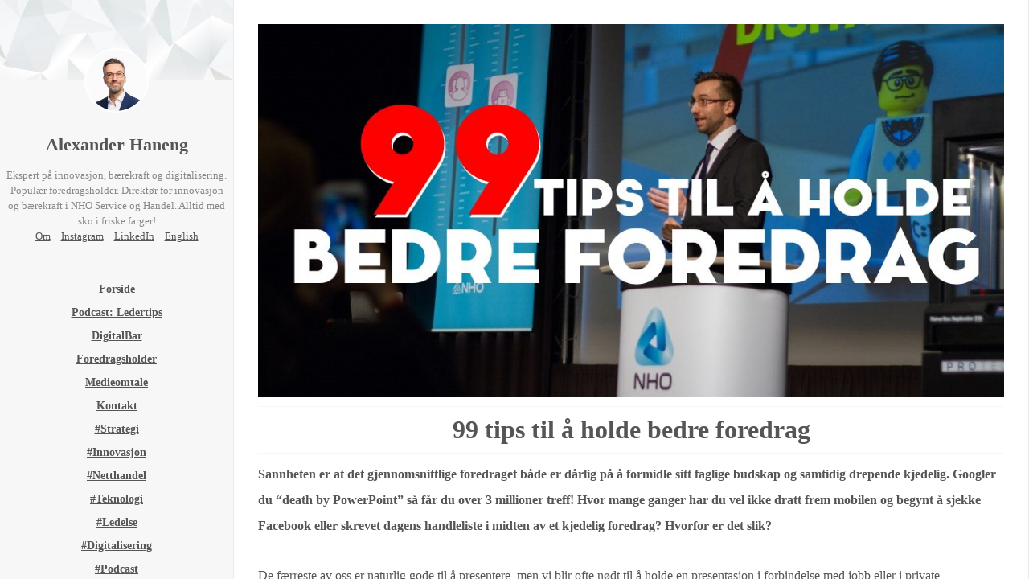

--- FILE ---
content_type: text/html; charset=utf-8
request_url: https://haneng.no/foredrag-99-tips/
body_size: 13376
content:
<!DOCTYPE html>
<html lang="no"><head>
    <meta charset="utf-8" />
<meta http-equiv="X-UA-Compatible" content="IE=edge" />

<title>99 tips til å holde bedre foredrag</title>

<meta name="HandheldFriendly" content="True" />
<meta name="viewport" content="width=device-width,initial-scale=1.0" />

<meta name="google-site-verification" content="6Bp-GXV1hhxfSkv_Z-95BAyqnSz1RL2ZH6yWzlVeWhI" />

<link rel="apple-touch-icon" href="https://haneng.no/favicon.ico" />
<link rel="icon" href="https://haneng.no/favicon.ico" type="image/x-icon" />
<link rel="shortcut icon" href="https://haneng.no/favicon.ico" type="image/x-icon" />

<link rel="stylesheet" type="text/css" href="https://haneng.no/assets/css/print.css?v=3137355131" media="print" /> 

<style>
﻿html{font-family:sans-serif;-ms-text-size-adjust:100%;-webkit-text-size-adjust:100%}body{margin:0}article,aside,details,figcaption,figure,footer,header,hgroup,main,menu,nav,section,summary{display:block}audio,canvas,progress,video{display:inline-block;vertical-align:baseline}audio:not([controls]){display:none;height:0}[hidden],template{display:none}a{background-color:transparent}a:active,a:hover{outline:0}abbr[title]{border-bottom:1px dotted}b,strong{font-weight:700}dfn{font-style:italic}h1{font-size:2em;margin:.67em 0}mark{background:#ff0;color:#000}small{font-size:80%}sub,sup{font-size:75%;line-height:0;position:relative;vertical-align:baseline}sup{top:-.5em}sub{bottom:-.25em}img{border:0}svg:not(:root){overflow:hidden}figure{margin:1em 40px}hr{-moz-box-sizing:content-box;box-sizing:content-box;height:0}pre{overflow:auto}code,kbd,pre,samp{font-family:monospace,monospace;font-size:1em}button,input,optgroup,select,textarea{color:inherit;font:inherit;margin:0}button{overflow:visible}button,select{text-transform:none}button,html input[type="button"],input[type="reset"],input[type="submit"]{-webkit-appearance:button;cursor:pointer}button[disabled],html input[disabled]{cursor:default}button::-moz-focus-inner,input::-moz-focus-inner{border:0;padding:0}input{line-height:normal}input[type="checkbox"],input[type="radio"]{box-sizing:border-box;padding:0}input[type="number"]::-webkit-inner-spin-button,input[type="number"]::-webkit-outer-spin-button{height:auto}input[type="search"]{-webkit-appearance:textfield;-moz-box-sizing:content-box;-webkit-box-sizing:content-box;box-sizing:content-box}input[type="search"]::-webkit-search-cancel-button,input[type="search"]::-webkit-search-decoration{-webkit-appearance:none}fieldset{border:1px solid silver;margin:0 2px;padding:.35em .625em .75em}legend{border:0;padding:0}textarea{overflow:auto}optgroup{font-weight:700}table{border-collapse:collapse;border-spacing:0}td,th{padding:0}.clear:after,.content .pagination:after{content:"";clear:both;display:table}.markdown,.content .post-content{line-height:2em}.markdown p,.content .post-content p,.markdown ul,.content .post-content ul,.markdown blockquote,.content .post-content blockquote,.markdown pre,.content .post-content pre,.markdown .gist,.content .post-content .gist{margin-bottom:30px}.markdown p:last-child,.content .post-content p:last-child,.markdown ul:last-child,.content .post-content ul:last-child,.markdown blockquote:last-child,.content .post-content blockquote:last-child,.markdown pre:last-child,.content .post-content pre:last-child,.markdown .gist:last-child,.content .post-content .gist:last-child{margin-bottom:0}.markdown h1,.content .post-content h1{font-size:1.4em}.markdown h2,.content .post-content h2{font-size:1.2em}.markdown h3,.content .post-content h3{font-size:1em}.markdown ul,.content .post-content ul{padding-left:3em}.markdown a,.content .post-content a{text-decoration:underline}.markdown a:hover,.content .post-content a:hover{text-decoration:none}.markdown a:hover img,.content .post-content a:hover img{opacity:0.8}.markdown img,.content .post-content img{width:100%;-webkit-transition:all 150ms ease-in-out;-moz-transition:all 150ms ease-in-out;-ms-transition:all 150ms ease-in-out;-o-transition:all 150ms ease-in-out;transition:all 150ms ease-in-out}.markdown blockquote,.content .post-content blockquote{padding-left:30px;font-style:italic;border-left:4px solid #f7f7f7;font-size:1.5em}.markdown hr,.content .post-content hr{border:0;height:1px;margin:30px 0;background:#f7f7f7}.markdown pre,.content .post-content pre{padding:1em;font-size:0.9em;line-height:1.5em;background:#f7f7f7}.markdown code,.content .post-content code{background:#f7f7f7}.markdown .gist .gist-file,.content .post-content .gist .gist-file{margin-bottom:0}*{box-sizing:border-box}h1,h2,h3,p,ul,blockquote,pre{margin:0;padding:0}html,body{height:100%}html,body{min-width:320px;background:#f7f7f7;font-size:16px;line-height:1.2em;color:#555;font-family:Georgia, serif}a{outline:none;color:green;-webkit-transition:all 150ms ease-in-out;-moz-transition:all 150ms ease-in-out;-ms-transition:all 150ms ease-in-out;-o-transition:all 150ms ease-in-out;transition:all 150ms ease-in-out}a:hover{color:#888}.wrapper{width:100%;height:100%;overflow-x:hidden;overflow-y:scroll;-webkit-overflow-scrolling:touch}.viewport{width:100%;-webkit-transform:translateX(0);-moz-transform:translateX(0);-ms-transform:translateX(0);-o-transform:translateX(0);transform:translateX(0)}@media (max-width: 640px){.viewport{-webkit-transition:300ms;-moz-transition:300ms;-ms-transition:300ms;-o-transition:300ms;transition:300ms}}@media (max-width: 640px){.wrapper[data-menu-visible="1"] .viewport{-webkit-transform:translateX(290px);-moz-transform:translateX(290px);-ms-transform:translateX(290px);-o-transform:translateX(290px);transform:translateX(290px)}}.sidebar{width:290px;position:absolute;height:100%;z-index:1;top:0}@media (min-width: 641px){.sidebar{left:0}}@media (max-width: 640px){.sidebar{left:-290px}}.content{min-height:100vh;max-width:1000px}@media (min-width: 641px){.content{margin-left:290px}}.sidebar{text-align:center}.sidebar .sidebar-header{background-position:50% 50%;background-size:cover;margin-bottom:70px;position:relative;height:100px}.sidebar .sidebar-header a,.sidebar .sidebar-header img{width:80px;height:80px}.sidebar .sidebar-header a{left:50%;bottom:-40px;position:absolute;margin-left:-40px}.sidebar .sidebar-header img{display:block;border:2px solid #fff;-webkit-border-radius:40px;-moz-border-radius:40px;-ms-border-radius:40px;-o-border-radius:40px;border-radius:40px}.sidebar h1,.sidebar h2,.sidebar .sidebar-menu,.sidebar .sidebar-links{margin:0 auto 20px;max-width:265px}.sidebar h2{font-size:1.4em}.sidebar h2 a{text-decoration:none;color:#555}.sidebar h3{font-size:0.8em;color:#888;font-weight:normal;padding:0 5px}.sidebar .sidebar-links{font-size:0.8em;padding-bottom:20px;border-bottom:1px solid #eaeaea}.sidebar .sidebar-links a{padding:0 5px;color:#555}.sidebar .sidebar-menu a{display:block;padding:5px 0;font-size:0.9em;font-weight:bold;color:#555}.mobile-header{margin-bottom:20px}.mobile-header .mobile-menu,.mobile-header .mobile-logo{height:40px;cursor:pointer;display:inline-block}.mobile-header .mobile-menu{font-weight:bold;line-height:40px}.mobile-header .mobile-title{font-weight:bold;line-height:40px;display:inline-block;float:right;margin-right:10px;color:#555;text-decoration:none}.mobile-header .mobile-logo{width:40px;float:right}.mobile-header .mobile-logo img{max-width:100%;-webkit-border-radius:20px;-moz-border-radius:20px;-ms-border-radius:20px;-o-border-radius:20px;border-radius:20px}@media (min-width: 641px){.mobile-header{display:none}}.error-page{text-align:center;color:#888;line-height:2em}.content{background:#fff;border-left:1px solid #eaeaea}@media (max-width: 640px){.content{padding:20px}}@media (min-width: 641px){.content{padding:30px;border-right:1px solid #eaeaea}}.content .post-listed{margin-bottom:35px;padding-bottom:20px;border-bottom:1px solid #eaeaea}.content .post-listed h2{font-size:1.1em;line-height:1.4em;margin-bottom:10px}.content .post-listed a{color:#555}@media (min-width: 1200px){.content .post-listed{width:31.33333%;float:left;margin-right:3%}.content .post-listed:nth-child(3n){margin-right:0}.content .post-listed:nth-child(3n+1){clear:left}}@media (max-width: 640px) and (min-width: 600px){.content .post-listed{width:48%;float:left;margin-right:4%}.content .post-listed:nth-child(2n){margin-right:0}.content .post-listed:nth-child(2n+1){clear:left}}@media (max-width: 1199px) and (min-width: 880px){.content .post-listed{width:48%;float:left;margin-right:4%}.content .post-listed:nth-child(2n){margin-right:0}.content .post-listed:nth-child(2n+1){clear:left}}.content .post-single .post-header,.content .post-single .post-footer{margin:10px 0;padding:10px 0;text-align:center;border-top:1px solid #f7f7f7;border-bottom:1px solid #f7f7f7}.content .post-single .post-header h1,.content .post-single .post-footer h1{font-size:2em;line-height:normal}.content .post-single .post-header{margin-top:0}.content .time{line-height:1.5em}.content .post-image{display:block;margin-bottom:15px}.content .post-image:not(div):hover{opacity:0.8}.content .post-image img{width:100%;display:block}.content .share{line-height:2em;margin:10px 0 0 0}.content .post-meta{font-size:0.8em;font-style:italic;color:#888}.content .post-meta .tags a{text-transform:lowercase}.content .post-meta .share{margin:10px 0 30px;line-height:2em}.content .post-meta .share a{font-weight:bold;padding:0 5px 0 0}.content .post-meta .share .share-twitter{color:#4099FF}.content .post-meta .share .share-facebook{color:#3B5998}.content .post-meta .share .share-google-plus{color:#d34836}.content .post-meta .share .share-twitter:hover,.content .post-meta .share .share-facebook:hover,.content .post-meta .share .share-google-plus:hover{color:#888}.content .content-page .tag-header{margin:10px 0 20px 0;padding:10px 0;border-top:1px solid #f7f7f7;border-bottom:1px solid #f7f7f7}.content .content-page .tag-header h1{font-size:2em;line-height:normal}.content .content-page .tag-header p{font-size:1em;line-height:normal;margin:10px 0 0 0}.content .pagination{clear:both}.content .pagination .older-posts{float:right}.content .author-info{padding:0;margin:30px 0 50px 0;line-height:1.5em}.content .author-info .author-avatar{float:left;margin:5px 30px 20px 10px}.content .author-info .author-avatar img{border:2px solid #fff;border-radius:40px;display:block;height:80px;width:80px}.content .author-info .author-description{margin:0 0 0 120px}.content .author-info h3 a{text-decoration:none;color:#555}.content .author-info h6{margin:0}.kg-width-wide img{max-width:85vw}.kg-width-full img{max-width:100vw}.kg-width-wide{position:relative;width:85vw;min-width:100%;margin:auto calc(50% - 50vw);transform:translateX(calc(50vw - 50%))}.kg-width-full{position:relative;width:100vw;left:50%;right:50%;margin-left:-50vw;margin-right:-50vw}.kg-gallery-container{margin:0}.kg-gallery-row{margin:0}.kg-gallery-image{margin:0}.kg-bookmark-card{width:100%;position:relative}.kg-bookmark-container{display:flex;flex-wrap:wrap;flex-direction:row-reverse;color:currentColor;font-family:inherit;text-decoration:none;border:1px solid rgba(0,0,0,0.1)}.kg-bookmark-container:hover{text-decoration:none}.kg-bookmark-content{flex-basis:0;flex-grow:999;padding:20px;order:1}.kg-bookmark-title{font-weight:600}.kg-bookmark-metadata,.kg-bookmark-description{margin-top:.5em}.kg-bookmark-metadata{align-items:center;white-space:nowrap;overflow:hidden;text-overflow:ellipsis}.kg-bookmark-description{display:-webkit-box;-webkit-box-orient:vertical;-webkit-line-clamp:2;overflow:hidden}.kg-bookmark-icon{display:inline-block;width:1em;height:1em;vertical-align:text-bottom;margin-right:.5em;margin-bottom:.05em}.kg-bookmark-thumbnail{display:flex;flex-basis:24rem;flex-grow:1}.kg-bookmark-thumbnail img{max-width:100%;height:auto;vertical-align:bottom;object-fit:cover}.kg-bookmark-author{white-space:nowrap;text-overflow:ellipsis;overflow:hidden}.kg-bookmark-publisher::before{content:"•";margin:0 .5em}
</style>    <link rel="canonical" href="https://haneng.no/foredrag-99-tips/">
    <meta name="referrer" content="no-referrer-when-downgrade">
    
    <meta property="og:site_name" content="Alexander Haneng">
    <meta property="og:type" content="article">
    <meta property="og:title" content="99 tips til å holde bedre foredrag">
    <meta property="og:description" content="Sannheten er at det gjennomsnittlige foredraget både er dårlig på å formidle
sitt faglige budskap og samtidig drepende kjedelig. Googler du “death by
PowerPoint” så får du over 3 millioner treff! Hvor mange ganger har du vel ikke
dratt frem mobilen og begynt å sjekke Facebook eller skrevet dagens handleliste">
    <meta property="og:url" content="https://haneng.no/foredrag-99-tips/">
    <meta property="og:image" content="https://haneng.no/content/images/2017/04/99-Tips-Foredrag.jpg">
    <meta property="article:published_time" content="2017-04-30T22:19:21.000Z">
    <meta property="article:modified_time" content="2019-12-08T12:22:21.000Z">
    <meta property="article:tag" content="Foredrag">
    
    <meta name="twitter:card" content="summary_large_image">
    <meta name="twitter:title" content="99 tips til å holde bedre foredrag">
    <meta name="twitter:description" content="Sannheten er at det gjennomsnittlige foredraget både er dårlig på å formidle
sitt faglige budskap og samtidig drepende kjedelig. Googler du “death by
PowerPoint” så får du over 3 millioner treff! Hvor mange ganger har du vel ikke
dratt frem mobilen og begynt å sjekke Facebook eller skrevet dagens handleliste">
    <meta name="twitter:url" content="https://haneng.no/foredrag-99-tips/">
    <meta name="twitter:image" content="https://haneng.no/content/images/2017/04/99-Tips-Foredrag.jpg">
    <meta name="twitter:label1" content="Written by">
    <meta name="twitter:data1" content="haneng">
    <meta name="twitter:label2" content="Filed under">
    <meta name="twitter:data2" content="Foredrag">
    <meta name="twitter:site" content="@ahaneng">
    <meta property="og:image:width" content="1000">
    <meta property="og:image:height" content="500">
    
    <script type="application/ld+json">
{
    "@context": "https://schema.org",
    "@type": "Article",
    "publisher": {
        "@type": "Organization",
        "name": "Alexander Haneng",
        "url": "https://haneng.no/",
        "logo": {
            "@type": "ImageObject",
            "url": "https://haneng.no/content/images/2023/12/ProfilePic-300x300.jpg",
            "width": 60,
            "height": 60
        }
    },
    "author": {
        "@type": "Person",
        "name": "haneng",
        "url": "https://haneng.no/author/haneng/",
        "sameAs": []
    },
    "headline": "99 tips til å holde bedre foredrag",
    "url": "https://haneng.no/foredrag-99-tips/",
    "datePublished": "2017-04-30T22:19:21.000Z",
    "dateModified": "2019-12-08T12:22:21.000Z",
    "image": {
        "@type": "ImageObject",
        "url": "https://haneng.no/content/images/2017/04/99-Tips-Foredrag.jpg",
        "width": 1000,
        "height": 500
    },
    "keywords": "Foredrag",
    "description": "Sannheten er at det gjennomsnittlige foredraget både er dårlig på å formidle\nsitt faglige budskap og samtidig drepende kjedelig. Googler du “death by\nPowerPoint” så får du over 3 millioner treff! Hvor mange ganger har du vel ikke\ndratt frem mobilen og begynt å sjekke Facebook eller skrevet dagens handleliste\ni midten av et kjedelig foredrag? Hvorfor er det slik?\n\nDe færreste av oss er naturlig gode til å presentere, men vi blir ofte nødt til\nå holde en presentasjon i forbindelse med jobb eller i",
    "mainEntityOfPage": "https://haneng.no/foredrag-99-tips/"
}
    </script>

    <meta name="generator" content="Ghost 6.13">
    <link rel="alternate" type="application/rss+xml" title="Alexander Haneng" href="https://haneng.no/rss/">
    <script defer src="https://cdn.jsdelivr.net/ghost/portal@~2.56/umd/portal.min.js" data-i18n="true" data-ghost="https://haneng.no/" data-key="7329eaa8068f088e9af1ec5d6e" data-api="https://alexander-haneng-no.ghost.io/ghost/api/content/" data-locale="en" crossorigin="anonymous"></script><style id="gh-members-styles">.gh-post-upgrade-cta-content,
.gh-post-upgrade-cta {
    display: flex;
    flex-direction: column;
    align-items: center;
    font-family: -apple-system, BlinkMacSystemFont, 'Segoe UI', Roboto, Oxygen, Ubuntu, Cantarell, 'Open Sans', 'Helvetica Neue', sans-serif;
    text-align: center;
    width: 100%;
    color: #ffffff;
    font-size: 16px;
}

.gh-post-upgrade-cta-content {
    border-radius: 8px;
    padding: 40px 4vw;
}

.gh-post-upgrade-cta h2 {
    color: #ffffff;
    font-size: 28px;
    letter-spacing: -0.2px;
    margin: 0;
    padding: 0;
}

.gh-post-upgrade-cta p {
    margin: 20px 0 0;
    padding: 0;
}

.gh-post-upgrade-cta small {
    font-size: 16px;
    letter-spacing: -0.2px;
}

.gh-post-upgrade-cta a {
    color: #ffffff;
    cursor: pointer;
    font-weight: 500;
    box-shadow: none;
    text-decoration: underline;
}

.gh-post-upgrade-cta a:hover {
    color: #ffffff;
    opacity: 0.8;
    box-shadow: none;
    text-decoration: underline;
}

.gh-post-upgrade-cta a.gh-btn {
    display: block;
    background: #ffffff;
    text-decoration: none;
    margin: 28px 0 0;
    padding: 8px 18px;
    border-radius: 4px;
    font-size: 16px;
    font-weight: 600;
}

.gh-post-upgrade-cta a.gh-btn:hover {
    opacity: 0.92;
}</style>
    <script defer src="https://cdn.jsdelivr.net/ghost/sodo-search@~1.8/umd/sodo-search.min.js" data-key="7329eaa8068f088e9af1ec5d6e" data-styles="https://cdn.jsdelivr.net/ghost/sodo-search@~1.8/umd/main.css" data-sodo-search="https://alexander-haneng-no.ghost.io/" data-locale="en" crossorigin="anonymous"></script>
    
    <link href="https://haneng.no/webmentions/receive/" rel="webmention">
    <script defer src="/public/cards.min.js?v=3137355131"></script>
    <link rel="stylesheet" type="text/css" href="/public/cards.min.css?v=3137355131">
    <script defer src="/public/member-attribution.min.js?v=3137355131"></script>
    <script defer src="/public/ghost-stats.min.js?v=3137355131" data-stringify-payload="false" data-datasource="analytics_events" data-storage="localStorage" data-host="https://haneng.no/.ghost/analytics/api/v1/page_hit"  tb_site_uuid="0b75f8fd-99ce-432b-90ac-dab48e72aaaa" tb_post_uuid="296aeb8d-b599-4297-b22b-a9dd130730d5" tb_post_type="post" tb_member_uuid="undefined" tb_member_status="undefined"></script><style>:root {--ghost-accent-color: #15171A;}</style>
</head>
<body class="post-template tag-foredrag">
		<!-- Google Tag Manager -->
	<noscript><iframe src="//www.googletagmanager.com/ns.html?id=GTM-N2KQTK"
	height="0" width="0" style="display:none;visibility:hidden"></iframe></noscript>
	<script>(function(w,d,s,l,i){w[l]=w[l]||[];w[l].push({'gtm.start':
	new Date().getTime(),event:'gtm.js'});var f=d.getElementsByTagName(s)[0],
	j=d.createElement(s),dl=l!='dataLayer'?'&l='+l:'';j.async=true;j.src=
	'//www.googletagmanager.com/gtm.js?id='+i+dl;f.parentNode.insertBefore(j,f);
	})(window,document,'script','dataLayer','GTM-N2KQTK');</script>
	<!-- End Google Tag Manager --> 
    <div id="wrapper" class="wrapper">
        <div id="viewport" class="viewport">
            <div id="sidebar" class="sidebar">
                <div class="sidebar-header" style="background-image: url(https://haneng.no/content/images/2016/05/Polygon.jpg)">
                    <a href="https://haneng.no" title="Alexander Haneng">
                        <img src="https://haneng.no/content/images/2023/12/ProfilePic-300x300.jpg" alt="Alexander Haneng">
                    </a>
                </div>

                <h2>
                    <a href="https://haneng.no" title="Alexander Haneng">
                        Alexander Haneng
                    </a>
                </h2>

                <h3>
                    Ekspert på innovasjon, bærekraft og digitalisering. Populær foredragsholder. Direktør for innovasjon og bærekraft i NHO Service og Handel. Alltid med sko i friske farger!
                </h3>

                <div class="sidebar-links">
    <a href="/om-alexander-haneng/">Om</a>

    <a href="https://www.instagram.com/ahaneng/">Instagram</a>

    <a href="https://no.linkedin.com/in/alexanderhaneng">LinkedIn</a>
	
	<a href="http://haneng.com/">English</a>
</div>                <div class="sidebar-menu"> 
        <a href="https://haneng.no/" title="Forside">Forside</a>
        <a href="https://haneng.no/ledertips/" title="Podcast: Ledertips">Podcast: Ledertips</a>
        <a href="https://haneng.no/digitalbar/" title="DigitalBar">DigitalBar</a>
        <a href="https://haneng.no/foredragsholder-om-digitalisering-ledelse-strategi/" title="Foredragsholder">Foredragsholder</a>
        <a href="https://haneng.no/medieomtale/" title="Medieomtale">Medieomtale</a>
        <a href="https://haneng.no/kontakt/" title="Kontakt">Kontakt</a>
        <a href="https://haneng.no/tag/strategi/" title="#Strategi">#Strategi</a>
        <a href="https://haneng.no/tag/innovasjon/" title="#Innovasjon">#Innovasjon</a>
        <a href="https://haneng.no/tag/netthandel/" title="#Netthandel">#Netthandel</a>
        <a href="https://haneng.no/tag/teknologi/" title="#Teknologi">#Teknologi</a>
        <a href="https://haneng.no/tag/ledelse/" title="#Ledelse">#Ledelse</a>
        <a href="https://haneng.no/tag/digitalisering/" title="#Digitalisering">#Digitalisering</a>
        <a href="https://haneng.no/tag/podcast/" title="#Podcast">#Podcast</a>
        <a href="https://haneng.no/tag/foredrag/" title="#Foredrag">#Foredrag</a>
        <a href="https://haneng.no/tag/ehandel/" title="#Ehandel">#Ehandel</a>
        <a href="https://haneng.no/tag/web3/" title="#Web3">#Web3</a>
</div>
            </div>

            <div class="content" id="content">
                <div class="mobile-header">
    <a href="#" id="mobile-menu" class="mobile-menu">Meny</a>
    <a class="mobile-logo" href="https://haneng.no" title="Alexander Haneng"><img src="https://haneng.no/content/images/2023/12/ProfilePic-300x300.jpg" alt="Alexander Haneng"></a>
	<a class="mobile-title" href="https://haneng.no" >Haneng.no</a>
</div>
                <div class="main-section">
                        <div class="post-single post tag-foredrag">
	
	   <div class="post-content">
	        <img src="/content/images/2017/04/99-Tips-Foredrag.jpg" alt="99 tips til å holde bedre foredrag"/>
	   </div>
	
        <div class="post-header">
            <h1>99 tips til å holde bedre foredrag</h1>
        </div>

        <div class="post-content">
            <!--kg-card-begin: markdown--><p><strong>Sannheten er at det gjennomsnittlige foredraget både er dårlig på å formidle sitt faglige budskap og samtidig drepende kjedelig. Googler du “death by PowerPoint” så får du over 3 millioner treff! Hvor mange ganger har du vel ikke dratt frem mobilen og begynt å sjekke Facebook eller skrevet dagens handleliste i midten av et kjedelig foredrag? Hvorfor er det slik?</strong></p>
<p>De færreste av oss er naturlig gode til å presentere, men vi blir ofte nødt til å holde en presentasjon i forbindelse med jobb eller i private sammenhenger. Dermed blir de fleste foredrag dårlige. Oppsiden med dette er at det ikke skal så mye til for å løfte ditt foredrag fra gjennomsnittlig til kjempebra.</p>
<blockquote>
<p>Det ikke skal så mye til for å løfte ditt foredrag fra gjennomsnittlig til kjempebra.</p>
</blockquote>
<p>Jeg har holdt min andel av dårlige foredrag opp gjennom årene (beklager til alle de som måtte høre på), men som med så mye annet så gjør øvelse mester. På veien har jeg samlet med meg en rekke gode tips og erfaringer som jeg skal dele med deg nå. Disse tipsene har gjort foredragene mine betydlig bedre enn før, og jeg har til og med blitt kåret til <a href="https://haneng.no/foredragsholder-om-digitalisering-ledelse-strategi/">konferansens beste foredragsholder</a> ved et par anledninger. Det var virkelig stas!</p>
<h1 id="snakkomnoedukanogsomdubrennerfor">Snakk om noe du kan, og som du brenner for</h1>
<p>Utgangspunktet for et hvert vellykket foredrag er at du snakker om noe du kan noe om. Hvis det i tillegg er noe du brenner for så er du på god vei til et bra foredrag. Dersom du blir spurt om å holde et foredrag om et tema du ikke er komfortabel med at du kjenner godt nok, ikke vær redd for å si ifra. Det er bedre å si ifra med en gang, enn å være &quot;snill&quot; og si ja, og så levere noe hverken du eller publikum er fornøyd med. Alternativt kan du sende en liste tilbake med temaer du faktisk kjenner godt.</p>
<h1 id="foresprselomholdeforedrag">Forespørsel om å holde foredrag</h1>
<p>Det å holde et godt foredrag starter allerede når du får forespørselen. De som booker foredragsholdere jobber ofte med flere potensielle foredragsholdere som kan passe til et event samtidig, og har dårlig tid til å få programmet på plass. Det er også viktig at du er tydelig på hva du kan tilby og hvor mye tid du trenger (fra/til).</p>
<ul>
<li>Svar raskt på henvendelser</li>
<li>Vær tydelig på hva slags foredrag du kan tilby (tema, tid osv.)</li>
<li>Hva er forventningene til ditt foredrag? Vær sikker på at du kan levere på ønskene.</li>
<li>Hva er ønsket &quot;etterlatt inntrykk&quot;?</li>
<li>Organisatorer elsker det hvis du kan være med på hele arrangmentet. Da kan du også referere til tidligere talere i ditt foredrag og dermed bidra til at det blir en rød tråd.</li>
</ul>
<p><img src="https://haneng.no/content/images/2019/12/Foredrag-stor-sal.jpg" alt="Foredrag-stor-sal" loading="lazy"></p>
<h1 id="huskstilleflgendesprsml">Husk å stille følgende spørsmål</h1>
<p>Det er viktig å få oversikt over hvem du skal holde foredrag for. Det er stor forskjell på et foredrag for 10 og 1000 personer. Dessuten må du forsikre deg om at foredraget er tilpasset publikumet.</p>
<ul>
<li>Hvor mange kommer?</li>
<li>Hvem kommer? Hva slags bakgrunn har de? Hva jobber de med? Spør gjerne om å få tilsendt deltakerlisten.</li>
<li>Hvor langt tid har du? Er det inkludert tid til spørsmål?</li>
<li>Må du ha med egen PC? Hvis ja, hva slags kabel kreves? (HDMI/DVI/VGA?)</li>
<li>Hvor stort vises presentasjonen? Vil teksten på slidene dine være lesbare?</li>
<li>Få adressen, og hvor og til hvem du skal henvende deg når du kommer.</li>
<li>Hvem andre skal presentere før deg/etter deg? Hvilke tema skal de snakke om? Er det noen rød tråd for dagen?</li>
<li>Er det betalt? Hvor mye? Husk å regne inn forberedelser og reisetid/kost.</li>
</ul>
<h1 id="erforedragetbetalt">Er foredraget betalt?</h1>
<p>De fleste foredrag er ubetalt, men i noen sammenhenger er det naturlig at arrangøren betaler for foredraget. En titt på nettsiden <a href="https://talerlisten.no/?ref=haneng.no">Talerlisten.no</a> viser at enkelte av foredragsholderne tar opp mot kr 50 000,- for et 45 minutters foredrag. Husk at dette inkluderer tid til forberedelser, reisetid osv. Det er helt legitimt å spørre en arrangør om oppdraget er betalt eller ikke, og du kan gjene vise til at dette er tid du ikke får fakturert e.l.</p>
<h1 id="gratismenverdifullt">Gratis, men verdifullt?</h1>
<p>Eksponeringen et godt foredrag gir deg og din organisasjon kan være svært verdifullt selv om det er ubetalt. Det å få presentert det riktige budskapet for det riktige publikum kan utløse salg, nye partnerskap og en rekke andre fordeler.</p>
<p>Selv om oppdraget er ubetalt så er det ting som arrangøren kan gi deg som for dem er gratis eller veldig billig, men som kan gi verdi for deg og din organisasjon:</p>
<ul>
<li>Gratis transport, overnatting, deltagelse på resten av konferansen/seminaret, middag osv. er ofte noe man kan få.</li>
<li>Tilgang til en &quot;speakers lunch&quot; eller &quot;speakers dinner&quot; en en fantastisk måte å møte andre foredragsholdere og eksperter, dele erfaringer og knytte nettverk.</li>
<li>Intervju i et magasin, podcast, artikkel på nettside/intranett eller video som arrangøren lager der du forteller essensen av hva du holdt foredrag om kan gi ekstra eksponering for deg og verdifult innhold for arrangøren.</li>
<li>Er det noen som tar bilder eller video fra foredraget? Spør om å få dette tilsendt. Dette kan være nyttig å bruke til nettsider o.l. senere.</li>
<li>Blir det sendt ut en publikumsevaluering i etterkant? Spør om å få tilbakemeldinger på din presentasjon. Her kan det være nyttige læringspunkter!</li>
</ul>
<h1 id="hvorlangtid">Hvor lang tid?</h1>
<p>Hvor lang skal presentasjonen din være? Her er tommelfingerregelen &quot;jo kortere jo bedre&quot;. Sweetspot ligger på ca 20 minutter. Lengre enn det blir fort kjedelig. Det er en begrensning i hjernen på hvor lenge man klarer å holde publikums konsentrasjon i et strekke, og du må være virkelig dyktig for å komme unna med lengre. Kortere kan bli litt for kort til å formidle et godt budskap. Personlig liker jeg å få tildelt 25 minutter og så holde en 20 minutters <a href="https://haneng.no/foredragsholder-om-digitalisering-ledelse-strategi/">foredrag</a> slik at jeg har litt &quot;slack&quot;. En annen fordel med en kort presentasjon er at da er den raskere å øve på også. Du rekker jo å repetere en 20 minutters presentasjon tre ganger på tiden du trenger på å gå igjennom en 60 minutters presentasjon en gang. Når du får tildelt en tid så er det veldig viktig at du holder deg innafor, og gjerne er ferdig litt før. Ta derfor tiden mens du øver, slik at du vet om du må justere opp eller nede på hvor mye du sier og antall slides. Husk: Less is more.</p>
<ul>
<li>Start med 20 minutters foredrag</li>
<li>Ta tiden mens du øver</li>
<li>Less is more</li>
</ul>
<h1 id="presentasjonen">Presentasjonen</h1>
<p>Det er ekstremt sjelden at noen holder et foredrag uten å ha en <a href="https://office.live.com/start/PowerPoint.aspx?ref=haneng.no">PowerPoint</a> eller tilsvarende presentasjon. PowerPoint er defacto standaren for dette, selv om <a href="https://www.apple.com/keynote/?ref=haneng.no">Keynote</a> på Mac også er populært. I de fleste tilfeller ønsker organisatoren at alt kjøres fra en maskin slik at man ikke bruker unødvendig tid til å koble om maskiner mellom presentasjoner. Derfor ønsker organisatoren at du sender de presentasjonen din i god tid i forkant. Som oftest er det en PC med PowerPoint, så derfor kan det være lurt å ikke bruker Keynote. Når du har laget presentasjonen din ferdig så kan det være lurt å lagre en &quot;PowerPoint bildepresentasjon&quot;. Dette valgte finner du dersom du velger &quot;Fil -&gt; Lagre som...&quot; og scroller ned i nedtrekksmenyen for filformat. Da lagres hver &quot;slide&quot; som et bilde.  Fordelen med dette er at du får en mye mindre presentasjonsfil og du slipper problemer med at farger endrer seg og at fonten du bruker ikke finnes på maskinen som skal vise presentasjonen. Merk at du ikke kan redigere hver enkelt slide i en slik presentasjon lengre, da må du i så fall tilbake til originalen. (Du kan selvfølgelig fortsatt slette og endre rekkefølgen på slidene). OBS! Video, animasjoner og lyd blir ikke med!</p>
<ul>
<li>Lag presentasjonen din med Microsoft PowerPoint</li>
<li>Lag en &quot;PowerPoint bildepresentasjon&quot; kopi som du sender til organisatoren i god tid før eventet. Obs! Video, animasjoner og lyd blir ikke med! Har du dette så bruk en vanlig Powerpoint presentasjon.</li>
<li>Dersom arrangøren klipper inn dine slides inn i en felles Powerpoint presentasjon så velg **&quot;Keep source formating&quot;/&quot;Behold kildeformatering&quot; for at ikke farger o.l. skal endre seg. **</li>
<li>Bruk alltid 16:9 format, ikke 3:4.</li>
</ul>
<h1 id="innholdetipresentasjonen">Innholdet i presentasjonen</h1>
<p>Det er fristende å fylle presentasjonen med alt det du har tenkt å si som tekst. Unngå fristelsen, husk at publikum er der for å høre deg fortelle, ikke lese en tekst på skjermen. Slidene er der kun for å forsterke og illustrere dine poenger. Legg merke til at de beste foredragsholderne benytter seg av bilder som dekker hele flaten med kort tekst i en stor font over. <a href="https://www.slideshare.net/haneng?ref=haneng.no">Her er et eksempel på en presentasjon jeg har laget etter det prinsippet</a></p>
<ul>
<li>Lag alltid presentasjonen selv.</li>
<li>Unngå for mye tekst. De er der for å høre deg fortelle, ikke for å lese tekst på en skjerm.</li>
<li>Unngå lange punktlister</li>
<li>Store bilder med en kort tekst i stor font fungerer bra</li>
<li>Korte personlige historier er det folk responderer best på og husker lengst</li>
<li>Bland inn litt humor!</li>
</ul>
<h1 id="murphyslovomvideooglydipresentasjoner">Murphy's lov om video og lyd i presentasjoner</h1>
<p>Murphy's lov om dette er soleklar: Det går ALLTID galt. Ikke noe er så kjipt som en presentasjon der foredragsholderen forgjeves forsøker å få en YouTube video til å spille, for så å måtte fortelle at &quot;her skulle det vært en video som viser...&quot;. Hvis du vil spille det safe, så stå over lyd, video, live demoer og ting som trenger internettforbindelse i presentasjonen din. Overlatt det til de proffe i starten.</p>
<ul>
<li>Ikke bruk lyd, video, live demo eller ting som bruker internett. Med mindre du er en proff!</li>
<li>Hvis du skal vise en video, så ikke vær avhenging av internett. Skal du vise f.eks. en YouTube video, så finnes det <a href="https://www.google.no/?ref=haneng.no#q=youtube+download&start=0">tjenester som lar deg laste ned videoen</a>. Disse kan du også legge inn i presentasjonen direkte.</li>
<li>Sjekk lyden, sjekk lyden, sjekk lyden.</li>
<li>Istedetfor en live demo, lag en videosnutt med en skjermopptaker som f.eks. <a href="http://icecreamapps.com/no/Screen-Recorder/?ref=haneng.no">Icecream Screen Recorder Free</a> eller en animert GIF med <a href="https://screentogif.codeplex.com/?ref=haneng.no">ScreenToGif</a> (gratis)</li>
<li>Dersom du skal bruke en video, så legg den inn i selve PowerPoint filen så du slipper å flytte frem og tilbake mellom viduer.</li>
</ul>
<h1 id="detreeneveveve">De tre Ø'ene: Øve, øve, øve</h1>
<p>Det beste tipset jeg har fått om å holde bedre foredrag er å øve, øve og øve. Det finnes ingenting som påvirker kvaliteten på sluttresultatet så mye som det å øve masse og å være 100% sikker på hva du skal si. Personlig så liker jeg å snakke gjennom presentasjonen min for meg selv 3-4 ganger.</p>
<ul>
<li>Du kan aldri øve for mange ganger på presentasjonen din</li>
<li>Vet hva du skal si på hver slide utenat</li>
<li>Først når du kan innholdet</li>
</ul>
<h1 id="eheheh">Eh, eh, eh....</h1>
<p>Ja, jeg vet det er kleint, men sett telefonen på videopptak og film deg selv holde presentasjonen. Etter på se igjennom opptaket og legg merke til om du har noen uvaner du kan plukke vekk for å bli bedre. Typisk ting kan være at du sier &quot;eh, eh, eh&quot; til stadighet eller har fakter med hendene som kan virker forstyrrende.</p>
<h1 id="kjenndittpublikum">Kjenn ditt publikum</h1>
<p>Selv om du har holdt foredraget før så bør du ta deg tid til å justere innholdet til publikumet hver gang.</p>
<ul>
<li>Hvor mange skal høre på? Der er stor forskjell på å presentere for 7 personer versus 700!</li>
<li>Hvem er de som sitter i salen?</li>
<li>Hvilke stilling har de?</li>
<li>Hvilken bransje er de i?</li>
<li>Hvor godt kjenner de temaet fra før?</li>
<li>Hvem skal snakke før deg? Og hva skal de snakke om?</li>
<li>Juster foredraget ditt deretter</li>
</ul>
<!--kg-card-end: markdown--><figure class="kg-card kg-embed-card"><iframe width="459" height="344" src="https://www.youtube.com/embed/wMtZJKXQX5o?feature=oembed" frameborder="0" allow="accelerometer; autoplay; encrypted-media; gyroscope; picture-in-picture" allowfullscreen></iframe></figure><h1 id="p-selve-dagen">På selve dagen</h1><ul><li>Kom alltid i god tid. Arrangører liker det veldig dårlig om du kommer i siste liten. Hvis du blir sen så send i det minste en SMS.</li><li>Det beste er om du får med deg de foregående foredragene. Da kan du komme med referanser til hva de andre har sagt, og slik få en rød tråd i arrangementet.</li><li>Ha alltid med en "klikker" i tilfelle det mangler (skjer oftere enn man skulle tro). Min favoritt er <a href="https://www.komplett.no/product/765862/datautstyr/periferiutstyr/mustastatur/presenter/logitech-professional-presenter-r700?ref=haneng.no">Logitech Professional Presenter R700</a> som inneholder en USB plugg du bare plugger inn i hvilken som helst PC eller Mac og så funker det. (Ta også gjerne med et ekstra batteri)</li><li>Har du med egen maskin så ha alltid med overganger (om nødvendig) for både <a href="https://en.wikipedia.org/wiki/VGA_connector?ref=haneng.no">VGA</a> og <a href="https://en.wikipedia.org/wiki/HDMI?ref=haneng.no">HDMI</a></li><li>Ha en backup kopi av foredraget ditt tilgjengelig. Enten på en minnepinne, på epost eller på DropBox.</li><li>Ikke anta at du får lest notatene du har i PowerPoint eller få se hva som er neste slide.</li><li>Bli komfortabel med å gå med hodebøylemikrofon, det er bare en vanesak.</li><li>Dersom du må snakke i en vanlig mikrofon, så er et lite triks for å få riktig avstand til munnen å holde mikrofonen helt inntil haka.</li><li>Hold tiden! Få noen i salen til å gi deg et tegn når du har 5 minutter igjen og når du må runde av.</li></ul><h1 id="i-etterkant">I etterkant</h1><p>Dagen etter foredraget send en epost til organisatoren og takk for et fint arrangement og at du fikk komme. Lag en PDF-versjon (Velg Fil -&gt; Lagre som... og velg "PDF (*.pdf)" i neddtrekksmenyen) og legg den ved eposten slik at arrangøren kan sende den ut til deltakerne. Dersom det ble tatt bilder eller video av foredraget ditt, så spør om du kan få det tilsendt.</p><ul><li>Send en takkeepost til arrangøren</li><li>Legg ved en PDF versjon av foredraget ditt</li><li>Spør om å få en kopi av video eller bilder som ble tatt av foredraget</li><li>Fikk arrangøren noen tilbakemeldinger på foredraget? Dette kan være nyttige læringspunkter.</li></ul><h1 id="lykke-til-">Lykke til!</h1><p>Lykke til med foredraget ditt. Husk at selv de profesjonelle foredragsholderne er nervøse før de går på scenen. Det er bare et tegn på at du er skjerpet. <a href="https://no.linkedin.com/in/alexanderhaneng?ref=haneng.no">Hvordan gikk det? Var noen av tipsene til hjelp? Hører gjerne fra deg på LinkedIn!</a>.</p><h1 id="anbefalte-lenker">Anbefalte lenker</h1><ul><li><a href="https://www.slideshare.net/jessedee/steal-this-presentation-5038209/?ref=haneng.no">Steal this presentation (SlideShare)</a></li><li><a href="https://hanspetter.info/2014/04/10-tips-for-a-bli-en-bedre-foredragsholder/?ref=haneng.no">10 tips for å bli en bedre foredragsholder (HansPetter.info)</a></li><li><a href="https://www.amazon.com/gp/product/B017MWHCVI/ref=as_li_tl?ie=UTF8&camp=1789&creative=9325&creativeASIN=B017MWHCVI&linkCode=as2&tag=haneng-20&linkId=1c0963852e0d18bc464309badea7ff85&ref=haneng.no">Bok: "Do You Talk Funny?: 7 Comedy Habits to Become a Better (and Funnier) Public Speaker"</a></li><li><a href="https://www.creativelive.com/courses/heroic-public-speaking-michael-port-amy-mead?ref=haneng.no">Online videokurs: "Heroic Public Speaking"</a> <a href="https://refer.creativelive.com/s/Alexander21?ref=haneng.no">Få $15 i rabatt på dette kurset, klikk her</a>.</li></ul>
        </div>
		

        <div class="share">
            <p>
Likte du denne bloggposten? Del gjerne denne saken på

<a class="share-facebook" href="https://www.facebook.com/sharer/sharer.php?u=https://haneng.no/foredrag-99-tips/"
   onclick="window.open(this.href, 'facebook-share','width=580,height=296');return false;">Facebook</a>
eller

<a class="share-twitter" href="https://twitter.com/intent/tweet?text=99%20tips%20til%20%C3%A5%20holde%20bedre%20foredrag&amp;url=https://haneng.no/foredrag-99-tips/"
   onclick="window.open(this.href, 'twitter-share', 'width=550,height=235');return false;">Twitter</a> nå.
</p>        </div>
	
		
<section itemscope="" itemtype="http://schema.org/Person" class="author-info">
    <figure class="author-avatar"><img src="/content/images/2016/05/Alexander-Haneng.jpg" alt="Alexander Haneng"></figure>
     
    <header class="author-title">
        <h6>Om forfatteren</h6>
        <h3> <a href="/om-alexander-haneng/"><span itemprop="name">Alexander Haneng</span> </a></h3>
    </header> 
    <p itemprop="description" class="author-description">
    Alexander Haneng er ekspert på innovasjon, digitalisering og netthandel, og jobber som Direktør for Digital Innovasjon i <a href="https://www.posten.no">Posten</a> og <a href="https://www.bring.no">Bring</a>.
    Han er en <a href="/foredragsholder-om-digitalisering-ledelse-strategi/">populær foredragsholder</a> innen temaer som innovasjon, digital ledelse, digital strategi, teknologi, netthandel og digital transformasjon. Følge ham på <a href="https://no.linkedin.com/in/alexanderhaneng">LinkedIn</a>, eller send en <a href="/kontakt/">e-post</a>.
    <a rel="author" href="/om-alexander-haneng/">Les mer om Alexander her.</a>
    </p> 
</section>
   

    </div> 

    <div class="post-footer">

        
<div class="time">
    Postet 01.05.2017 


        i kategoriene 
        <a href="/tag/foredrag/" title="Foredrag">#Foredrag</a>


</div>
			
    </div>




                </div>
            </div>
        </div>
    </div>

    <script type="text/javascript">
	!function(a){"use strict";a.addEventListener("DOMContentLoaded",function(){var b=a.getElementById("mobile-menu"),c=a.getElementById("wrapper"),d=a.getElementById("content"),e="data-menu-visible";d.addEventListener("click",function(a){c.getAttribute(e)&&(c.removeAttribute(e),a.preventDefault(),a.stopPropagation())}),b.addEventListener("click",function(a){c.getAttribute(e)?c.removeAttribute(e):c.setAttribute(e,"1"),a.preventDefault(),a.stopPropagation()})})}(document);
	</script>
    
</body>
</html>

--- FILE ---
content_type: text/css; charset=UTF-8
request_url: https://haneng.no/assets/css/print.css?v=3137355131
body_size: -307
content:
.content{margin-left:0 !important}.sidebar,.mobile-header,.post-image{display:none !important}


--- FILE ---
content_type: text/plain
request_url: https://www.google-analytics.com/j/collect?v=1&_v=j102&a=657084381&t=pageview&_s=1&dl=https%3A%2F%2Fhaneng.no%2Fforedrag-99-tips%2F&ul=en-us%40posix&dt=99%20tips%20til%20%C3%A5%20holde%20bedre%20foredrag&sr=1280x720&vp=1280x720&_u=YEBAAAABAAAAAC~&jid=1058806558&gjid=896539226&cid=1452982544.1769062390&tid=UA-77734415-2&_gid=527432902.1769062390&_r=1&_slc=1&gtm=45He61k2n71N2KQTKv72382367za200zd72382367&gcd=13l3l3l3l1l1&dma=0&tag_exp=103116026~103200004~104527907~104528500~104684208~104684211~105391252~115938465~115938468~117025847~117041588&z=642444343
body_size: -448
content:
2,cG-8LQKGQJY39